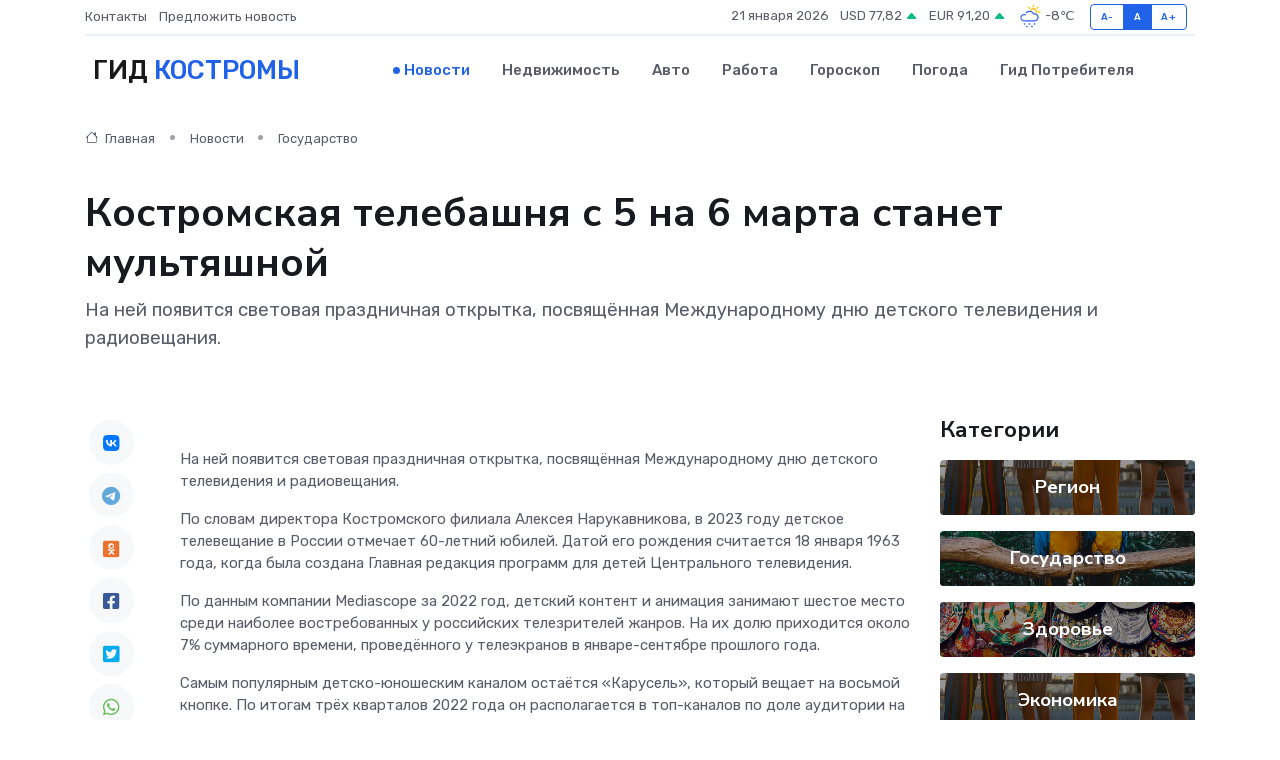

--- FILE ---
content_type: text/html; charset=utf-8
request_url: https://www.google.com/recaptcha/api2/aframe
body_size: 268
content:
<!DOCTYPE HTML><html><head><meta http-equiv="content-type" content="text/html; charset=UTF-8"></head><body><script nonce="pJ_3Iks8mqqzZOLSUn4N4Q">/** Anti-fraud and anti-abuse applications only. See google.com/recaptcha */ try{var clients={'sodar':'https://pagead2.googlesyndication.com/pagead/sodar?'};window.addEventListener("message",function(a){try{if(a.source===window.parent){var b=JSON.parse(a.data);var c=clients[b['id']];if(c){var d=document.createElement('img');d.src=c+b['params']+'&rc='+(localStorage.getItem("rc::a")?sessionStorage.getItem("rc::b"):"");window.document.body.appendChild(d);sessionStorage.setItem("rc::e",parseInt(sessionStorage.getItem("rc::e")||0)+1);localStorage.setItem("rc::h",'1768964945417');}}}catch(b){}});window.parent.postMessage("_grecaptcha_ready", "*");}catch(b){}</script></body></html>